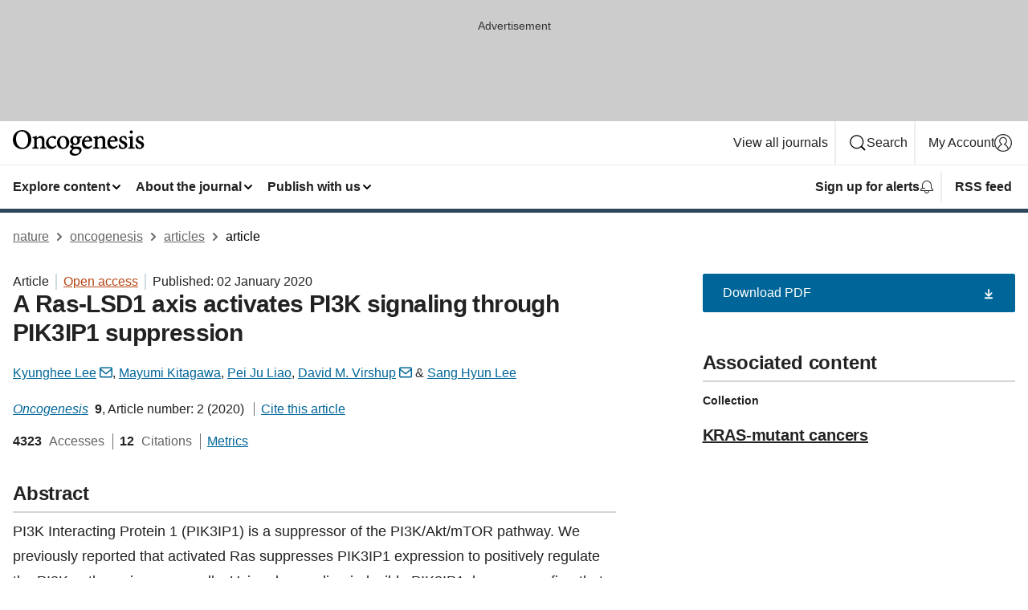

--- FILE ---
content_type: image/svg+xml
request_url: https://media.springernature.com/full/nature-cms/uploads/product/oncsis/header-faa9fd78b1c50c771671ffbd92f7407c.svg
body_size: 2619
content:
<svg height="32" viewBox="0 0 164 32" width="164" xmlns="http://www.w3.org/2000/svg"><g><path d="m11.7632 0h-.032c-3.6544 0-6.6048 1.4592-8.6208 3.7056s-3.1104 5.2672-3.1104 8.3968c0 3.36 1.2544 6.272 3.3024 8.3392s4.8896 3.2896 8.0448 3.2896c3.1872 0 6.1056-1.152 8.224-3.2512s3.4368-5.1392 3.4368-8.8896c0-3.4816-1.3376-6.3872-3.4112-8.4096-2.0672-2.0288-4.8832-3.1808-7.8336-3.1808zm.3072 22.0096c-2.3296 0-4.3328-1.1264-5.7792-3.0464s-2.3104-4.6464-2.3104-7.8144.8576-5.5232 2.1568-7.0848 3.0464-2.336 4.8704-2.336h.032c2.1696 0 4.1472.9216 5.6064 2.7264 1.4528 1.8048 2.3872 4.5056 2.3872 8.0704 0 3.2384-.832 5.6128-2.112 7.1744-1.28 1.5488-3.008 2.304-4.8512 2.3104z"/><path d="m40.1728 21.6704c-.2048-.0512-.3456-.1152-.4416-.1984-.1472-.1152-.2368-.2752-.3008-.608-.064-.3264-.0768-.8-.0768-1.4464v-6.592c0-1.6832-.4288-3.0336-1.2416-3.9744-.8064-.9408-1.9968-1.44-3.4176-1.4336-1.0624 0-1.9968.4416-2.9696 1.0624-.6976.4736-1.3248.9024-1.9072 1.3248v-2.6304l-.3456.16c-1.4784.672-3.0656 1.0752-4.6912 1.3824l-.1984.0384v1.1968l.1984.0384c.4608.0832.8128.1536 1.0688.2368.192.064.3264.1344.4224.2112.1408.1216.224.2752.288.5824.0576.3072.0768.7488.0768 1.3568v7.04c0 .5632-.0128.9856-.0576 1.2992-.0384.2304-.0896.3968-.1664.5184-.1088.1728-.2688.2816-.5952.384-.3264.096-.8.16-1.4528.224l-.224.0256v1.3568h7.9104v-1.3568l-.224-.0256c-.4992-.0512-.8832-.096-1.1584-.1728-.2112-.0512-.352-.1216-.4544-.1984-.1472-.1152-.2432-.2752-.3072-.608-.064-.3264-.0832-.7936-.0768-1.4464v-7.8784c.992-.8448 2.2528-1.6192 3.4816-1.6128 1.0944.0064 1.7664.352 2.2144.96.448.6144.6528 1.536.6464 2.688v5.6704c0 .5824-.0128 1.0368-.064 1.3696-.0384.256-.096.4416-.1728.576-.1152.2048-.256.32-.544.4224-.2816.1024-.6976.1664-1.2544.224l-.224.0256v1.3568h.2496 7.3728v-1.3568l-.224-.0256c-.4928-.0512-.8704-.096-1.1392-.1664z"/><path d="m53.5808 18.816-.192.1792c-.7744.7232-1.4208 1.1776-2.0352 1.4464-.6208.2688-1.216.3648-1.9328.3712-.9088 0-2.1504-.3712-3.1424-1.312-.992-.9344-1.7728-2.432-1.7728-4.7296 0-1.7472.4736-3.0592 1.1968-3.9232s1.7024-1.2992 2.7584-1.2992c1.1712 0 2.2976.416 3.2832 1.3376.1408.1408.2624.2496.3968.3264s.2816.1216.4224.1216c.1728 0 .32-.0768.4736-.1728.2176-.1472.4352-.3648.608-.6336.1664-.2688.2944-.576.2944-.9152 0-.2112-.032-.4224-.1344-.6336-.1024-.2048-.2624-.3904-.4992-.576s-.0064-.0064-.0064-.0064 0 0-.0064-.0064c-.6144-.5312-1.7792-.9728-3.2256-.9728h-.032c-1.3312 0-3.4176.5952-5.2416 1.9968-2.3424 1.7792-3.552 4.1536-3.5456253 6.8608 0 1.888.6592253 3.7184 1.8816253 5.088s3.0144 2.2656 5.2352 2.2656c2.1376-.0064 4.4288-1.5616 5.9712-3.584l.1152-.1536-.1216-.1472z"/><path d="m62.6432 7.4176h-.032c-1.6192 0-3.5392.6592-5.0752 2.048-1.5296 1.3888-2.656 3.5136-2.656 6.4 0 1.9392.7232 3.8784 2.048 5.3376s3.2704 2.432 5.6768 2.432c1.7536 0 3.6672-.672 5.1456-2.0544s2.5216-3.4816 2.5152293-6.2912c0-2.1632-.8128293-4.128-2.1696293-5.5552-1.3504-1.4336-3.264-2.3168-5.4528-2.3168zm2.8672 13.3312c-.6592.9088-1.5232 1.248-2.528 1.2544-1.3184 0-2.4064-.7296-3.1936-2.0096s-1.2416-3.1104-1.2416-5.2288c0-1.8944.4544-3.3344 1.1328-4.2944.6848-.96 1.5808-1.44 2.5152-1.44h.032c1.408.0064 2.4704.7424 3.2256 1.9968.7488 1.2544 1.1456 3.0144 1.1456 4.9664 0 2.336-.4288 3.8464-1.088 4.7552z"/><path d="m83.8144 21.504c-1.0176-.6272-2.2848-.7936-3.3664-.8-1.1648 0-2.3616.032-3.6224.032-.736 0-1.2224-.16-1.5104-.3584-.288-.2048-.3904-.448-.3968-.6912-.0064-.1408.1088-.3968.2944-.6336.1664-.2112.3712-.4096.5568-.544.5376.096 1.1392.16 1.6704.16 1.504 0 3.0464-.4544 4.2304-1.4016 1.184-.9408 1.9968-2.3808 1.9968-4.2816 0-1.0432-.3008-2.0096-.7808-2.7712l1.504.0768.0576-.032c.3264-.1664.6464-.4736.9344-.8128s.544-.704.704-.9984l.0704-.128-.0768-.1216-.1728-.2752-.0896-.1408-.16.0256c-1.2416.1984-2.9504.4032-4.5568.4736-1.0368-.544-2.176-.8832-3.328-.8832h-.032c-1.3696 0-2.944.4672-4.1984 1.44-1.248.9728-2.1696 2.4704-2.1696 4.48 0 2.2848 1.3632 3.872 2.8608 4.6208-.5632.608-1.536 1.3376-2.7008 1.7728l-.1408.0512-.0128.1536-.0064.16c0 .4032.1216.9536.4224 1.4272.4224.6784 1.1712 1.3952 2.2336 1.8304-.8128.6464-1.9008 1.5232-2.5088 2.1376-.5504.5504-.896 1.2672-.8896874 2.0864.0448874 2.1248 2.2720874 4.416 6.1952874 4.4096134 2.336 0 4.512-.8512134 6.112-2.1440134s2.6368-3.0464 2.6432-4.8704c.0064-1.7088-.7424-2.8224-1.7664-3.4496zm-5.728 8.2624c-1.216 0-2.2976-.3392-3.0592-.8896s-1.2032485-1.2928-1.2032485-2.144c-.0063515-.832.6208485-1.7536 1.4848485-2.4768.2816-.2304.5888-.3904 1.0304-.4992s1.0112-.16 1.7856-.16h.032c1.4592 0 2.4192.1024 3.2256.4288.8576.3456 1.376 1.1136 1.3824 2.1952 0 .992-.384 1.8624-1.152 2.5024-.7744.6336-1.9392 1.0432-3.5264 1.0432zm-2.4576-19.8528c.4864-.6336 1.1072-.9472 1.7408-.9472h.032c.8896 0 1.6064.4288 2.1312 1.184s.832 1.856.832 3.1488c0 1.312-.3264 2.2528-.8 2.8608-.48.608-1.1072.9024-1.792.9216-.8512-.0064-1.5744-.4224-2.1056-1.1712s-.8576-1.8368-.8576-3.1296c.0064-1.2672.3392-2.2272.8192-2.8672z"/><path d="m93.4656 7.4176h-.032c-1.8304 0-3.7312.9984-5.1712 2.5728-1.4464 1.5488-2.3168 3.7312-2.3232 6.112 0 1.984.6336 3.8592 1.8176 5.248s2.9248 2.2784 5.0944 2.2784c1.1456 0 3.5584-.6528 5.76-3.3728l.1152-.1408-.1024-.1536-.672-.9856-.2112.192c-1.2352 1.1328-2.4256 1.6384-3.7632 1.6448-1.1328 0-2.336-.4544-3.264-1.4592-.896-.9728-1.5424-2.4768-1.6-4.6208 1.9776-.0704 3.9744-.1856 5.568-.2944.832-.0576 1.5488-.1152 2.0928-.16.5504-.0512.9152-.0896 1.0752-.1152.1792-.0384.3264-.0832.4608-.1536.1984-.1024.352-.2752.4288-.48s.0896-.4288.096-.6976c0-2.7776-2.3808-5.408-5.3696-5.4144zm-.8512 1.7536h.032c.8512 0 1.5296.3584 2.0096.928s.7488 1.3504.7488 2.1696v.0704c0 .1024-.0128.1792-.0256.224-.0256.0704-.0448.0832-.1152.1216-.0704.032-.2176.0576-.4288.0576h-.0064-.0064c-1.8688.064-3.68.096-5.4848.1024.2624-1.1776.7232-2.0864 1.2736-2.6944.608-.6592 1.312-.9792 2.0032-.9792z"/><path d="m115.8592 21.6704c-.2048-.0512-.3456-.1152-.4416-.1984-.1472-.1152-.2368-.2752-.3008-.608-.064-.3264-.0768-.8-.0768-1.4464v-6.592c0-1.6832-.4288-3.0336-1.2416-3.9744-.8064-.9408-1.9968-1.44-3.4176-1.4336-1.0624 0-1.9968.4416-2.9696 1.0624-.6976.4736-1.3248.9024-1.9072 1.3248v-2.6304l-.3456.16c-1.4784.672-3.0656 1.0752-4.6912 1.3824l-.1984.0384v1.1968l.1984.0384c.4608.0832.8128.1536 1.0688.2368.192.064.3264.1344.4224.2112.1408.1216.224.2752.288.5824.0576.3072.0768.7488.0768 1.3568v7.04c0 .5632-.0128.9856-.0576 1.2992-.0384.2304-.0896.3968-.1664.5184-.1088.1728-.2688.2816-.5952.384-.3264.096-.8.16-1.4528.224l-.224.0256v1.3568h7.9104v-1.3568l-.224-.0256c-.4992-.0512-.8832-.096-1.1584-.1728-.2112-.0512-.352-.1216-.4544-.1984-.1472-.1152-.2432-.2752-.3072-.608-.064-.3264-.0832-.7936-.0768-1.4464v-7.8784c.992-.8448 2.2528-1.6192 3.4752-1.6128 1.0944.0064 1.7664.352 2.2144.96.448.6144.6528 1.536.6464 2.688v5.6704c0 .5824-.0128 1.0368-.064 1.3696-.0384.256-.096.4416-.1728.576-.1152.2048-.256.32-.544.4224-.2816.1024-.6976.1664-1.2544.224l-.224.0256v1.3568h.2496 7.392v-1.3568l-.224-.0256c-.4992-.0512-.8768-.096-1.152-.1664z"/><path d="m125.1456 7.4176h-.032c-1.8368 0-3.7312.9984-5.1712 2.5728-1.4464 1.5488-2.3168 3.7312-2.3232 6.112 0 1.984.6336 3.8592 1.8176 5.248s2.9248 2.2784 5.0944 2.2784c1.1456 0 3.5584-.6528 5.76-3.3728l.1152-.1408-.1024-.1536-.672-.9856-.2112.192c-1.2352 1.1328-2.432 1.6384-3.7632 1.6448-1.1328 0-2.336-.4544-3.264-1.4592-.896-.9728-1.5424-2.4768-1.6-4.6208 1.9776-.0704 3.9744-.1856 5.568-.2944.832-.0576 1.5488-.1152 2.0928-.16.5504-.0512.9152-.0896 1.0752-.1152.1792-.0384.3264-.0832.4608-.1536.1984-.1024.352-.2752.4288-.48s.0896-.4288.096-.6976c-.0064-2.7776-2.3872-5.408-5.3696-5.4144zm-.8576 1.7536h.032c.8512 0 1.5296.3584 2.0096.928s.7488 1.344.7488 2.1632v.0704c0 .1024-.0128.1792-.0256.224-.0256.0704-.0448.0832-.1152.1216-.0704.032-.2176.0576-.4288.0576h-.0064-.0064c-1.8688.064-3.68.096-5.4848.1024.2624-1.1776.7232-2.0864 1.2736-2.6944.6144-.6528 1.312-.9728 2.0032-.9728z"/><path d="m137.984 13.824c-.7424-.32-1.44-.672-1.9328-1.1072-.4928-.4416-.7872-.9344-.7872-1.6064 0-.6336.2048-1.1584.544-1.5232.3456-.3648.8256-.5888 1.4272-.5888.768 0 1.408.3008 1.9584.8512s.9984 1.3632 1.3312 2.368l.0768.224.224-.064 1.0496-.2944-.0192-.2048c-.0384-.448-.1472-1.1648-.288-1.8752-.1408-.7168-.3136-1.408-.48-1.8176l-.0384-.0896-.0896-.0384c-.704-.32-1.6704-.64-3.1104-.63369443-1.6256 0-2.9888.53129443-3.9424 1.38889443s-1.4976 2.0352-1.4976 3.3024c-.0064 1.3696.6016 2.3872 1.4464 3.1424.8512.7552 1.9392 1.2864 2.9632 1.7664.8448.384 1.4912.768 1.9136 1.216s.64.9408.64 1.6384c0 .672-.2624 1.1968-.6592 1.568-.4032.3712-.9472.5824-1.5232.5824-.9408 0-1.7728-.4544-2.4512-1.1904s-1.1968-1.7536-1.4784-2.8288l-.0576-.2112-1.3504.1984v.2112c0 .6336.0896 1.5296.2048 2.336.0576.4032.1216.7808.192 1.0944s.1344.5504.2112.7168l.0192.0448.0384.032c.3328.2944.8896.5888 1.6.8256.704.2368 1.5616.4032 2.464.4032 1.4144 0 2.8736-.4096 3.9936-1.2416 1.12-.8256 1.894463-2.0864 1.894463-3.7248.006337-1.2416-.473663-2.2144-1.273663-2.9696-.7936-.7936-1.9008-1.3632-3.2128-1.9008z"/><path d="m147.456 4.4928c1.1328 0 1.9904-.9344 1.9904-1.9904 0-.5568-.2112-1.0624-.5632-1.4336-.352-.3648-.8448-.5952-1.3888-.5952h-.032c-1.0368.0064-1.952.896-1.9584 2.0608 0 .5184.2368 1.0048.5952 1.3632.352.3584.8384.5952 1.3568.5952z"/><path d="m150.2144 21.6576c-.2304-.0576-.3904-.128-.5056-.2176-.1728-.128-.2688-.3008-.3456-.6336-.0704-.3328-.0896-.8064-.0896-1.4528v-12.128l-.3392.1408c-1.4464.608-3.072 1.0432-4.7936 1.3184l-.2112.032v1.2416l.2112.032c.512.0768.8896.1472 1.1648.2304.2048.064.3456.1344.4416.2112.1408.1216.2176.2688.2752.5696.0512.2944.064.7232.064 1.3056v7.04c0 .576-.0128 1.0176-.0704 1.3376-.0384.2432-.096.416-.1728.544-.1152.1856-.2688.2944-.576.3968-.3072.096-.7488.1536-1.3504.2112l-.224.0192v1.3568h.2496 7.7632v-1.3568l-.224-.0192c-.5504-.0512-.9664-.1024-1.2672-.1792z"/><path d="m162.048 15.6928c-.8-.7616-1.9072-1.3312-3.2192-1.8688-.7424-.32-1.44-.672-1.9328-1.1072-.4928-.4416-.7872-.9344-.7872-1.6064 0-.6336.2048-1.1584.544-1.5232.3456-.3648.8256-.5888 1.4272-.5888.768 0 1.408.3008 1.9584.8512s.9984 1.3632 1.3312 2.368l.0768.224.224-.064 1.0496-.2944-.0192-.2048c-.0384-.448-.1472-1.1648-.288-1.8752-.1408-.7168-.3136-1.408-.48-1.8176l-.0384-.0896-.0896-.0384c-.704-.32-1.6704-.64-3.1104-.63369443-1.6256 0-2.9888.53129443-3.9424 1.38889443s-1.4976 2.0352-1.4976 3.3024c-.0064 1.3696.6016 2.3872 1.4464 3.1424.8512.7552 1.9392 1.2864 2.9632 1.7664.8448.384 1.4912.768 1.9136 1.216s.64.9408.64 1.6384c0 .672-.2624 1.1968-.6592 1.568-.4032.3712-.9472.5824-1.5232.5824-.9408 0-1.7728-.4544-2.4576-1.1904-.6784-.736-1.1968-1.7536-1.4784-2.8288l-.0576-.2112-1.3504.1984v.2112c0 .6336.0896 1.5296.2048 2.336.0576.4032.1216.7808.192 1.0944s.1344.5504.2112.7168l.0192.0448.0384.032c.3328.2944.8896.5888 1.6.8256.704.2368 1.5616.4032 2.4576.4032 1.4144 0 2.8736-.4096 3.9936-1.2416 1.12-.8256 1.8944-2.0864 1.8944-3.7248.0192-1.2672-.4544-2.24-1.2544-3.0016z"/></g></svg>